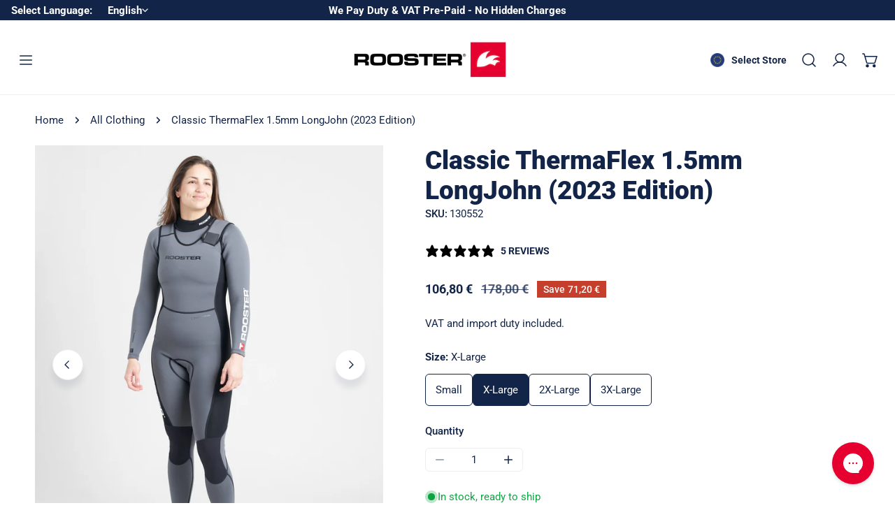

--- FILE ---
content_type: text/css
request_url: https://europe.roostersailing.com/cdn/shop/t/229/assets/grid.css?v=48121188432312740561768924493
body_size: 1919
content:
.f-grid{display:grid;grid-template-columns:repeat(auto-fill,minmax(100%,1fr))}.f-flex{display:flex}.f-grid{column-gap:var(--column-gap-mobile, var(--column-gap, 0px));row-gap:var(--row-gap-mobile, var(--row-gap, var(--column-gap-mobile, var(--column-gap, 0px))))}.f-grid.flickity-all{margin:0 min(-.75rem,var(--column-gap-mobile, var(--column-gap)) / -2)}.f-grid.flickity-all .f-column{padding:0 max(.75rem,var(--column-gap-mobile, var(--column-gap)) / 2)}@media (min-width: 768px){.f-grid.md\:flickity-enable,.f-grid.flickity-all{margin:0 min(-.75rem,var(--column-gap-mobile, var(--column-gap)) / -2)}.f-grid.md\:flickity-enable .f-column,.f-grid.flickity-all .f-column{padding:0 max(.75rem,var(--column-gap-mobile, var(--column-gap)) / 2)}}@media (min-width: 1024px){.f-grid{column-gap:var(--column-gap, 0px);row-gap:var(--row-gap, var(--column-gap, 0px))}.f-grid.md\:flickity-enable,.f-grid.flickity-all{margin:0 calc(var(--column-gap, 0) / -2)}.f-grid.md\:flickity-enable .f-column,.f-grid.flickity-all .f-column{padding:0 calc(var(--column-gap, 0) / 2)}}.f-flex{margin:0 max(-1.5rem,var(--column-gap-mobile, var(--column-gap)) / -2);row-gap:var(--row-gap-mobile, var(--row-gap, var(--column-gap-mobile, var(--column-gap, 0px))))}.f-flex>.f-column{padding:0 calc(var(--column-gap-mobile, var(--column-gap)) / 2)}@media (min-width: 768px){.f-flex{margin:0 min(-.75rem,var(--column-gap-mobile, var(--column-gap)) / -2)}.f-flex>.f-column{padding:0 max(.75rem,var(--column-gap-mobile, var(--column-gap)) / 2)}}@media (min-width: 1024px){.f-flex{margin:0 calc(var(--column-gap, 0) / -2);row-gap:var(--row-gap, var(--column-gap, 0px))}.f-flex>.f-column{padding:0 calc(var(--column-gap, 0) / 2)}}.f-grid-1-cols{grid-template-columns:repeat(1,minmax(0,1fr))}.f-grid-2-cols{grid-template-columns:repeat(2,minmax(0,1fr))}.f-grid-3-cols{grid-template-columns:repeat(3,minmax(0,1fr))}.f-grid-4-cols{grid-template-columns:repeat(4,minmax(0,1fr))}.f-grid-5-cols{grid-template-columns:repeat(5,minmax(0,1fr))}.f-grid-6-cols{grid-template-columns:repeat(6,minmax(0,1fr))}.f-grid-7-cols{grid-template-columns:repeat(7,minmax(0,1fr))}.f-grid-8-cols{grid-template-columns:repeat(8,minmax(0,1fr))}.f-grid-9-cols{grid-template-columns:repeat(9,minmax(0,1fr))}.f-grid-10-cols{grid-template-columns:repeat(10,minmax(0,1fr))}.f-grid-11-cols{grid-template-columns:repeat(11,minmax(0,1fr))}.f-grid-12-cols{grid-template-columns:repeat(12,minmax(0,1fr))}.f-grid-1-rows{grid-template-rows:repeat(1,minmax(0,1fr))}.f-grid-2-rows{grid-template-rows:repeat(2,minmax(0,1fr))}.f-grid-3-rows{grid-template-rows:repeat(3,minmax(0,1fr))}.f-grid-4-rows{grid-template-rows:repeat(4,minmax(0,1fr))}.f-grid-5-rows{grid-template-rows:repeat(5,minmax(0,1fr))}.f-grid-6-rows{grid-template-rows:repeat(6,minmax(0,1fr))}.f-grid-7-rows{grid-template-rows:repeat(7,minmax(0,1fr))}.f-grid-8-rows{grid-template-rows:repeat(8,minmax(0,1fr))}.f-grid-9-rows{grid-template-rows:repeat(9,minmax(0,1fr))}.f-grid-10-rows{grid-template-rows:repeat(10,minmax(0,1fr))}.f-grid-11-rows{grid-template-rows:repeat(11,minmax(0,1fr))}.f-grid-12-rows{grid-template-rows:repeat(12,minmax(0,1fr))}.f-grid--gap-extra-large{--column-gap: 8rem;--column-gap-mobile: 4rem}.f-grid--gap-large{--column-gap: 5rem}.f-grid--gap-medium{--column-gap: 3rem;--column-gap-mobile: .8rem}.f-grid--gap-small{--column-gap: 2rem;--column-gap-mobile: .8rem}.f-grid--gap-extra-small{--column-gap: .8rem;--column-gap-mobile: .8rem}.f-grid--gap-double-extra-small{--column-gap: .5rem;--column-gap-mobile: .8rem}.f-grid--gap-none{--column-gap: 0px;--column-gap-mobile: 0px}.f-grid--row-gap-extra-large{--row-gap: 8rem;--row-gap-mobile: 4rem}.f-grid--row-gap-large{--row-gap: 5rem;--row-gap-mobile: 3.2rem}.f-grid--row-gap-medium{--row-gap: 3rem;--row-gap-mobile: 2.4rem}.f-grid--row-gap-small{--row-gap: 2rem}.f-grid--row-gap-extra-small{--row-gap: .8rem;--row-gap-mobile: .8rem}.f-grid--row-gap-double-extra-small{--row-gap: .5rem;--row-gap-mobile: .5rem}.f-grid--row-gap-none{--row-gap: 0px;--row-gap-mobile: 0px}@media (min-width: 768px) and (max-width: 1023.98px){.f-grid--gap-extra-small,.f-grid--gap-none{margin:0 calc(var(--column-gap-mobile, var(--column-gap)) / -2)}.f-grid--gap-extra-small .f-column,.f-grid--gap-none .f-column{padding:0 calc(var(--column-gap, 0) / 2)}}.f-hidden,.hidden{display:none}.block{display:block}.inline-block{display:inline-block}.flex{display:flex}.flex-col{flex-direction:column}.flex-row{flex-direction:row}.inline-flex{display:inline-flex}.items-start{align-items:start}.items-center{align-items:center}.items-end{align-items:end}.justify-start{justify-content:start}.justify-center{justify-content:center}.justify-end{justify-content:end}.justify-between{justify-content:space-between}.justify-around{justify-content:space-around}.text-left{text-align:left}.text-center{text-align:center}.text-right{text-align:right}.w-1\/2{width:50%}.w-1\/3{width:33.33%}.w-1\/4{width:25%}.w-1\/5{width:20%}.w-full{width:100%}.w-1\/12{width:8.3333333333%}.w-2\/12{width:16.6666666667%}.w-3\/12{width:25%}.w-4\/12{width:33.3333333333%}.w-5\/12{width:41.6666666667%}.w-6\/12{width:50%}.w-7\/12{width:58.3333333333%}.w-8\/12{width:66.6666666667%}.w-9\/12{width:75%}.w-10\/12{width:83.3333333333%}.w-11\/12{width:91.6666666667%}.w-12\/12{width:100%}.mx-auto{margin-left:auto;margin-right:auto}.py-xs{padding-top:1rem;padding-bottom:1rem}.py-sm{padding-top:2rem;padding-bottom:2rem}.py-md{padding-top:3.5rem;padding-bottom:3.5rem}.py-lg{padding-top:5.5rem;padding-bottom:5.5rem}.py-xl{padding-top:var(--spacing-top, 7rem);padding-bottom:var(--spacing-bottom, 7rem)}.px-xs{padding-left:1rem;padding-right:1rem}.px-sm{padding-left:2rem;padding-right:2rem}.px-md{padding-left:3.5rem;padding-right:3.5rem}.px-lg{padding-left:5.5rem;padding-right:5.5rem}.px-xl{padding-left:max(var(--spacing-top),var(--spacing-bottom));padding-right:max(var(--spacing-top),var(--spacing-bottom))}.m-0{margin:0}.my-0{margin-top:0;margin-bottom:0}.mt-0{margin-top:0}.mb-0{margin-bottom:0}.p-0{padding:0}.py-0{padding-top:0;padding-bottom:0}.pt-0{padding-top:0}.pb-0{padding-bottom:0}.\!pt-md{padding-top:3.5rem!important}.\!pb-md{padding-bottom:3.5rem!important}@media (max-width: 639.98px){.sm-down\:hidden{display:none}.sm-down\:flex{display:flex}.sm-down\:block{display:block}.sm-down\:content-overlay--left-top{align-items:flex-start}.sm-down\:content-overlay--center-top{align-items:flex-start;justify-content:center}.sm-down\:content-overlay--right-top{align-items:flex-start;justify-content:flex-end}.sm-down\:content-overlay--left-middle{justify-content:flex-start;align-items:center}.sm-down\:content-overlay--center{justify-content:center;align-items:center}.sm-down\:content-overlay--right-middle{justify-content:flex-end;align-items:center}.sm-down\:content-overlay--left-bottom{justify-content:flex-start;align-items:flex-end}.sm-down\:content-overlay--center-bottom{justify-content:center;align-items:flex-end}.sm-down\:content-overlay--right-bottom{justify-content:flex-end;align-items:flex-end}}@media (min-width: 640px){.sm\:f-grid-1-cols{grid-template-columns:repeat(1,minmax(0,1fr))}.sm\:f-grid-2-cols{grid-template-columns:repeat(2,minmax(0,1fr))}.sm\:f-grid-3-cols{grid-template-columns:repeat(3,minmax(0,1fr))}.sm\:f-grid-4-cols{grid-template-columns:repeat(4,minmax(0,1fr))}.sm\:f-grid-5-cols{grid-template-columns:repeat(5,minmax(0,1fr))}.sm\:f-grid-6-cols{grid-template-columns:repeat(6,minmax(0,1fr))}.sm\:f-grid-7-cols{grid-template-columns:repeat(7,minmax(0,1fr))}.sm\:f-grid-8-cols{grid-template-columns:repeat(8,minmax(0,1fr))}.sm\:f-grid-9-cols{grid-template-columns:repeat(9,minmax(0,1fr))}.sm\:f-grid-10-cols{grid-template-columns:repeat(10,minmax(0,1fr))}.sm\:f-grid-11-cols{grid-template-columns:repeat(11,minmax(0,1fr))}.sm\:f-grid-12-cols{grid-template-columns:repeat(12,minmax(0,1fr))}.sm\:f-grid-1-rows{grid-template-rows:repeat(1,minmax(0,1fr))}.sm\:f-grid-2-rows{grid-template-rows:repeat(2,minmax(0,1fr))}.sm\:f-grid-3-rows{grid-template-rows:repeat(3,minmax(0,1fr))}.sm\:f-grid-4-rows{grid-template-rows:repeat(4,minmax(0,1fr))}.sm\:f-grid-5-rows{grid-template-rows:repeat(5,minmax(0,1fr))}.sm\:f-grid-6-rows{grid-template-rows:repeat(6,minmax(0,1fr))}.sm\:f-grid-7-rows{grid-template-rows:repeat(7,minmax(0,1fr))}.sm\:f-grid-8-rows{grid-template-rows:repeat(8,minmax(0,1fr))}.sm\:f-grid-9-rows{grid-template-rows:repeat(9,minmax(0,1fr))}.sm\:f-grid-10-rows{grid-template-rows:repeat(10,minmax(0,1fr))}.sm\:f-grid-11-rows{grid-template-rows:repeat(11,minmax(0,1fr))}.sm\:f-grid-12-rows{grid-template-rows:repeat(12,minmax(0,1fr))}.sm\:content-overlay--left-top{align-items:flex-start}.sm\:content-overlay--center-top{align-items:flex-start;justify-content:center}.sm\:content-overlay--right-top{align-items:flex-start;justify-content:flex-end}.sm\:content-overlay--left-middle{justify-content:flex-start;align-items:center}.sm\:content-overlay--center{justify-content:center;align-items:center}.sm\:content-overlay--right-middle{justify-content:flex-end;align-items:center}.sm\:content-overlay--left-bottom{justify-content:flex-start;align-items:flex-end}.sm\:content-overlay--center-bottom{justify-content:center;align-items:flex-end}.sm\:content-overlay--right-bottom{justify-content:flex-end;align-items:flex-end}.sm\:hidden,.sm\:f-hidden{display:none}.sm\:block{display:block}.sm\:inline-block{display:inline-block}.sm\:f-grid{display:grid}.sm\:flex{display:flex}.sm\:flex-col{flex-direction:column}.sm\:flex-row{flex-direction:row}.sm\:flex-row-reverse{flex-direction:row-reverse}.sm\:flex-1{flex:1}.sm\:inline-flex{display:inline-flex}.sm\:table-cell{display:table-cell}.sm\:w-1\/2{width:50%}.sm\:w-1\/3{width:33.33%}.sm\:w-1\/4{width:25%}.sm\:w-1\/5{width:20%}.sm\:w-full{width:100%}.sm\:w-1\/12{width:8.3333333333%}.sm\:w-2\/12{width:16.6666666667%}.sm\:w-3\/12{width:25%}.sm\:w-4\/12{width:33.3333333333%}.sm\:w-5\/12{width:41.6666666667%}.sm\:w-6\/12{width:50%}.sm\:w-7\/12{width:58.3333333333%}.sm\:w-8\/12{width:66.6666666667%}.sm\:w-9\/12{width:75%}.sm\:w-10\/12{width:83.3333333333%}.sm\:w-11\/12{width:91.6666666667%}.sm\:w-12\/12{width:100%}.sm\:items-start{align-items:start}.sm\:items-center{align-items:center}.sm\:items-end{align-items:end}.sm\:justify-start{justify-content:start}.sm\:justify-center{justify-content:center}.sm\:justify-end{justify-content:end}.sm\:justify-between{justify-content:space-between}.sm\:justify-around{justify-content:space-around}.sm\:text-left{text-align:left}.sm\:text-center{text-align:center}.sm\:text-right{text-align:right}.sm\:py-xs{padding-top:1rem;padding-bottom:1rem}.sm\:py-sm{padding-top:2rem;padding-bottom:2rem}.sm\:py-md{padding-top:3.5rem;padding-bottom:3.5rem}.sm\:py-lg{padding-top:5.5rem;padding-bottom:5.5rem}.sm\:py-xl{padding-top:var(--spacing-top, 7rem);padding-bottom:var(--spacing-bottom, 7rem)}.sm\:px-xs{padding-left:1rem;padding-right:1rem}.sm\:px-sm{padding-left:2rem;padding-right:2rem}.sm\:px-md{padding-left:3.5rem;padding-right:3.5rem}.sm\:px-lg{padding-left:5.5rem;padding-right:5.5rem}.sm\:px-xl{padding-left:max(var(--spacing-top, 10rem),var(--spacing-bottom, 10rem));padding-right:max(var(--spacing-top, 10rem),var(--spacing-bottom, 10rem))}.sm\:m-0{margin:0}.sm\:my-0{margin-top:0;margin-bottom:0}.sm\:mt-0{margin-top:0}.sm\:mb-0{margin-bottom:0}.sm\:p-0{padding:0}.sm\:py-0{padding-top:0;padding-bottom:0}.sm\:px-0{padding-left:0;padding-right:0}.sm\:pt-0{padding-top:0}.sm\:pb-0{padding-bottom:0}.\!sm\:pt-0{padding-top:0!important}.\!sm\:pb-0{padding-bottom:0!important}}@media (max-width: 767.98px){.md-down\:hidden{display:none}.md-down\:flex{display:flex}.md-down\:block{display:block}.md-down\:content-overlay--left-top{align-items:flex-start}.md-down\:content-overlay--center-top{align-items:flex-start;justify-content:center}.md-down\:content-overlay--right-top{align-items:flex-start;justify-content:flex-end}.md-down\:content-overlay--left-middle{justify-content:flex-start;align-items:center}.md-down\:content-overlay--center{justify-content:center;align-items:center}.md-down\:content-overlay--right-middle{justify-content:flex-end;align-items:center}.md-down\:content-overlay--left-bottom{justify-content:flex-start;align-items:flex-end}.md-down\:content-overlay--center-bottom{justify-content:center;align-items:flex-end}.md-down\:content-overlay--right-bottom{justify-content:flex-end;align-items:flex-end}}@media (min-width: 768px){.md\:f-grid-1-cols{grid-template-columns:repeat(1,minmax(0,1fr))}.md\:f-grid-2-cols{grid-template-columns:repeat(2,minmax(0,1fr))}.md\:f-grid-3-cols{grid-template-columns:repeat(3,minmax(0,1fr))}.md\:f-grid-4-cols{grid-template-columns:repeat(4,minmax(0,1fr))}.md\:f-grid-5-cols{grid-template-columns:repeat(5,minmax(0,1fr))}.md\:f-grid-6-cols{grid-template-columns:repeat(6,minmax(0,1fr))}.md\:f-grid-7-cols{grid-template-columns:repeat(7,minmax(0,1fr))}.md\:f-grid-8-cols{grid-template-columns:repeat(8,minmax(0,1fr))}.md\:f-grid-9-cols{grid-template-columns:repeat(9,minmax(0,1fr))}.md\:f-grid-10-cols{grid-template-columns:repeat(10,minmax(0,1fr))}.md\:f-grid-11-cols{grid-template-columns:repeat(11,minmax(0,1fr))}.md\:f-grid-12-cols{grid-template-columns:repeat(12,minmax(0,1fr))}.md\:f-grid-1-rows{grid-template-rows:repeat(1,minmax(0,1fr))}.md\:f-grid-2-rows{grid-template-rows:repeat(2,minmax(0,1fr))}.md\:f-grid-3-rows{grid-template-rows:repeat(3,minmax(0,1fr))}.md\:f-grid-4-rows{grid-template-rows:repeat(4,minmax(0,1fr))}.md\:f-grid-5-rows{grid-template-rows:repeat(5,minmax(0,1fr))}.md\:f-grid-6-rows{grid-template-rows:repeat(6,minmax(0,1fr))}.md\:f-grid-7-rows{grid-template-rows:repeat(7,minmax(0,1fr))}.md\:f-grid-8-rows{grid-template-rows:repeat(8,minmax(0,1fr))}.md\:f-grid-9-rows{grid-template-rows:repeat(9,minmax(0,1fr))}.md\:f-grid-10-rows{grid-template-rows:repeat(10,minmax(0,1fr))}.md\:f-grid-11-rows{grid-template-rows:repeat(11,minmax(0,1fr))}.md\:f-grid-12-rows{grid-template-rows:repeat(12,minmax(0,1fr))}.md\:content-overlay--left-top{align-items:flex-start}.md\:content-overlay--center-top{align-items:flex-start;justify-content:center}.md\:content-overlay--right-top{align-items:flex-start;justify-content:flex-end}.md\:content-overlay--left-middle{justify-content:flex-start;align-items:center}.md\:content-overlay--center{justify-content:center;align-items:center}.md\:content-overlay--right-middle{justify-content:flex-end;align-items:center}.md\:content-overlay--left-bottom{justify-content:flex-start;align-items:flex-end}.md\:content-overlay--center-bottom{justify-content:center;align-items:flex-end}.md\:content-overlay--right-bottom{justify-content:flex-end;align-items:flex-end}.md\:hidden,.md\:f-hidden{display:none}.md\:block{display:block}.md\:inline-block{display:inline-block}.md\:f-grid{display:grid}.md\:flex{display:flex}.md\:flex-col{flex-direction:column}.md\:flex-row{flex-direction:row}.md\:flex-row-reverse{flex-direction:row-reverse}.md\:flex-1{flex:1}.md\:inline-flex{display:inline-flex}.md\:table-cell{display:table-cell}.md\:w-1\/2{width:50%}.md\:w-1\/3{width:33.33%}.md\:w-1\/4{width:25%}.md\:w-1\/5{width:20%}.md\:w-full{width:100%}.md\:w-1\/12{width:8.3333333333%}.md\:w-2\/12{width:16.6666666667%}.md\:w-3\/12{width:25%}.md\:w-4\/12{width:33.3333333333%}.md\:w-5\/12{width:41.6666666667%}.md\:w-6\/12{width:50%}.md\:w-7\/12{width:58.3333333333%}.md\:w-8\/12{width:66.6666666667%}.md\:w-9\/12{width:75%}.md\:w-10\/12{width:83.3333333333%}.md\:w-11\/12{width:91.6666666667%}.md\:w-12\/12{width:100%}.md\:items-start{align-items:start}.md\:items-center{align-items:center}.md\:items-end{align-items:end}.md\:justify-start{justify-content:start}.md\:justify-center{justify-content:center}.md\:justify-end{justify-content:end}.md\:justify-between{justify-content:space-between}.md\:justify-around{justify-content:space-around}.md\:text-left{text-align:left}.md\:text-center{text-align:center}.md\:text-right{text-align:right}.md\:py-xs{padding-top:1rem;padding-bottom:1rem}.md\:py-sm{padding-top:2rem;padding-bottom:2rem}.md\:py-md{padding-top:3.5rem;padding-bottom:3.5rem}.md\:py-lg{padding-top:5.5rem;padding-bottom:5.5rem}.md\:py-xl{padding-top:var(--spacing-top, 7rem);padding-bottom:var(--spacing-bottom, 7rem)}.md\:px-xs{padding-left:1rem;padding-right:1rem}.md\:px-sm{padding-left:2rem;padding-right:2rem}.md\:px-md{padding-left:3.5rem;padding-right:3.5rem}.md\:px-lg{padding-left:5.5rem;padding-right:5.5rem}.md\:px-xl{padding-left:max(var(--spacing-top, 10rem),var(--spacing-bottom, 10rem));padding-right:max(var(--spacing-top, 10rem),var(--spacing-bottom, 10rem))}.md\:m-0{margin:0}.md\:my-0{margin-top:0;margin-bottom:0}.md\:mt-0{margin-top:0}.md\:mb-0{margin-bottom:0}.md\:p-0{padding:0}.md\:py-0{padding-top:0;padding-bottom:0}.md\:px-0{padding-left:0;padding-right:0}.md\:pt-0{padding-top:0}.md\:pb-0{padding-bottom:0}.\!md\:pt-0{padding-top:0!important}.\!md\:pb-0{padding-bottom:0!important}}@media (max-width: 1023.98px){.lg-down\:hidden{display:none}.lg-down\:flex{display:flex}.lg-down\:block{display:block}.lg-down\:content-overlay--left-top{align-items:flex-start}.lg-down\:content-overlay--center-top{align-items:flex-start;justify-content:center}.lg-down\:content-overlay--right-top{align-items:flex-start;justify-content:flex-end}.lg-down\:content-overlay--left-middle{justify-content:flex-start;align-items:center}.lg-down\:content-overlay--center{justify-content:center;align-items:center}.lg-down\:content-overlay--right-middle{justify-content:flex-end;align-items:center}.lg-down\:content-overlay--left-bottom{justify-content:flex-start;align-items:flex-end}.lg-down\:content-overlay--center-bottom{justify-content:center;align-items:flex-end}.lg-down\:content-overlay--right-bottom{justify-content:flex-end;align-items:flex-end}}@media (min-width: 1024px){.lg\:f-grid-1-cols{grid-template-columns:repeat(1,minmax(0,1fr))}.lg\:f-grid-2-cols{grid-template-columns:repeat(2,minmax(0,1fr))}.lg\:f-grid-3-cols{grid-template-columns:repeat(3,minmax(0,1fr))}.lg\:f-grid-4-cols{grid-template-columns:repeat(4,minmax(0,1fr))}.lg\:f-grid-5-cols{grid-template-columns:repeat(5,minmax(0,1fr))}.lg\:f-grid-6-cols{grid-template-columns:repeat(6,minmax(0,1fr))}.lg\:f-grid-7-cols{grid-template-columns:repeat(7,minmax(0,1fr))}.lg\:f-grid-8-cols{grid-template-columns:repeat(8,minmax(0,1fr))}.lg\:f-grid-9-cols{grid-template-columns:repeat(9,minmax(0,1fr))}.lg\:f-grid-10-cols{grid-template-columns:repeat(10,minmax(0,1fr))}.lg\:f-grid-11-cols{grid-template-columns:repeat(11,minmax(0,1fr))}.lg\:f-grid-12-cols{grid-template-columns:repeat(12,minmax(0,1fr))}.lg\:f-grid-1-rows{grid-template-rows:repeat(1,minmax(0,1fr))}.lg\:f-grid-2-rows{grid-template-rows:repeat(2,minmax(0,1fr))}.lg\:f-grid-3-rows{grid-template-rows:repeat(3,minmax(0,1fr))}.lg\:f-grid-4-rows{grid-template-rows:repeat(4,minmax(0,1fr))}.lg\:f-grid-5-rows{grid-template-rows:repeat(5,minmax(0,1fr))}.lg\:f-grid-6-rows{grid-template-rows:repeat(6,minmax(0,1fr))}.lg\:f-grid-7-rows{grid-template-rows:repeat(7,minmax(0,1fr))}.lg\:f-grid-8-rows{grid-template-rows:repeat(8,minmax(0,1fr))}.lg\:f-grid-9-rows{grid-template-rows:repeat(9,minmax(0,1fr))}.lg\:f-grid-10-rows{grid-template-rows:repeat(10,minmax(0,1fr))}.lg\:f-grid-11-rows{grid-template-rows:repeat(11,minmax(0,1fr))}.lg\:f-grid-12-rows{grid-template-rows:repeat(12,minmax(0,1fr))}.lg\:content-overlay--left-top{align-items:flex-start}.lg\:content-overlay--center-top{align-items:flex-start;justify-content:center}.lg\:content-overlay--right-top{align-items:flex-start;justify-content:flex-end}.lg\:content-overlay--left-middle{justify-content:flex-start;align-items:center}.lg\:content-overlay--center{justify-content:center;align-items:center}.lg\:content-overlay--right-middle{justify-content:flex-end;align-items:center}.lg\:content-overlay--left-bottom{justify-content:flex-start;align-items:flex-end}.lg\:content-overlay--center-bottom{justify-content:center;align-items:flex-end}.lg\:content-overlay--right-bottom{justify-content:flex-end;align-items:flex-end}.lg\:hidden,.lg\:f-hidden{display:none}.lg\:block{display:block}.lg\:inline-block{display:inline-block}.lg\:f-grid{display:grid}.lg\:flex{display:flex}.lg\:flex-col{flex-direction:column}.lg\:flex-row{flex-direction:row}.lg\:flex-row-reverse{flex-direction:row-reverse}.lg\:flex-1{flex:1}.lg\:inline-flex{display:inline-flex}.lg\:table-cell{display:table-cell}.lg\:w-1\/2{width:50%}.lg\:w-1\/3{width:33.33%}.lg\:w-1\/4{width:25%}.lg\:w-1\/5{width:20%}.lg\:w-full{width:100%}.lg\:w-1\/12{width:8.3333333333%}.lg\:w-2\/12{width:16.6666666667%}.lg\:w-3\/12{width:25%}.lg\:w-4\/12{width:33.3333333333%}.lg\:w-5\/12{width:41.6666666667%}.lg\:w-6\/12{width:50%}.lg\:w-7\/12{width:58.3333333333%}.lg\:w-8\/12{width:66.6666666667%}.lg\:w-9\/12{width:75%}.lg\:w-10\/12{width:83.3333333333%}.lg\:w-11\/12{width:91.6666666667%}.lg\:w-12\/12{width:100%}.lg\:items-start{align-items:start}.lg\:items-center{align-items:center}.lg\:items-end{align-items:end}.lg\:justify-start{justify-content:start}.lg\:justify-center{justify-content:center}.lg\:justify-end{justify-content:end}.lg\:justify-between{justify-content:space-between}.lg\:justify-around{justify-content:space-around}.lg\:text-left{text-align:left}.lg\:text-center{text-align:center}.lg\:text-right{text-align:right}.lg\:py-xs{padding-top:1rem;padding-bottom:1rem}.lg\:py-sm{padding-top:2rem;padding-bottom:2rem}.lg\:py-md{padding-top:3.5rem;padding-bottom:3.5rem}.lg\:py-lg{padding-top:5.5rem;padding-bottom:5.5rem}.lg\:py-xl{padding-top:var(--spacing-top, 7rem);padding-bottom:var(--spacing-bottom, 7rem)}.lg\:px-xs{padding-left:1rem;padding-right:1rem}.lg\:px-sm{padding-left:2rem;padding-right:2rem}.lg\:px-md{padding-left:3.5rem;padding-right:3.5rem}.lg\:px-lg{padding-left:5.5rem;padding-right:5.5rem}.lg\:px-xl{padding-left:max(var(--spacing-top, 10rem),var(--spacing-bottom, 10rem));padding-right:max(var(--spacing-top, 10rem),var(--spacing-bottom, 10rem))}.lg\:m-0{margin:0}.lg\:my-0{margin-top:0;margin-bottom:0}.lg\:mt-0{margin-top:0}.lg\:mb-0{margin-bottom:0}.lg\:p-0{padding:0}.lg\:py-0{padding-top:0;padding-bottom:0}.lg\:px-0{padding-left:0;padding-right:0}.lg\:pt-0{padding-top:0}.lg\:pb-0{padding-bottom:0}.\!lg\:pt-0{padding-top:0!important}.\!lg\:pb-0{padding-bottom:0!important}}@media (max-width: 1279.98px){.xl-down\:hidden{display:none}.xl-down\:flex{display:flex}.xl-down\:block{display:block}.xl-down\:content-overlay--left-top{align-items:flex-start}.xl-down\:content-overlay--center-top{align-items:flex-start;justify-content:center}.xl-down\:content-overlay--right-top{align-items:flex-start;justify-content:flex-end}.xl-down\:content-overlay--left-middle{justify-content:flex-start;align-items:center}.xl-down\:content-overlay--center{justify-content:center;align-items:center}.xl-down\:content-overlay--right-middle{justify-content:flex-end;align-items:center}.xl-down\:content-overlay--left-bottom{justify-content:flex-start;align-items:flex-end}.xl-down\:content-overlay--center-bottom{justify-content:center;align-items:flex-end}.xl-down\:content-overlay--right-bottom{justify-content:flex-end;align-items:flex-end}}@media (min-width: 1280px){.xl\:f-grid-1-cols{grid-template-columns:repeat(1,minmax(0,1fr))}.xl\:f-grid-2-cols{grid-template-columns:repeat(2,minmax(0,1fr))}.xl\:f-grid-3-cols{grid-template-columns:repeat(3,minmax(0,1fr))}.xl\:f-grid-4-cols{grid-template-columns:repeat(4,minmax(0,1fr))}.xl\:f-grid-5-cols{grid-template-columns:repeat(5,minmax(0,1fr))}.xl\:f-grid-6-cols{grid-template-columns:repeat(6,minmax(0,1fr))}.xl\:f-grid-7-cols{grid-template-columns:repeat(7,minmax(0,1fr))}.xl\:f-grid-8-cols{grid-template-columns:repeat(8,minmax(0,1fr))}.xl\:f-grid-9-cols{grid-template-columns:repeat(9,minmax(0,1fr))}.xl\:f-grid-10-cols{grid-template-columns:repeat(10,minmax(0,1fr))}.xl\:f-grid-11-cols{grid-template-columns:repeat(11,minmax(0,1fr))}.xl\:f-grid-12-cols{grid-template-columns:repeat(12,minmax(0,1fr))}.xl\:f-grid-1-rows{grid-template-rows:repeat(1,minmax(0,1fr))}.xl\:f-grid-2-rows{grid-template-rows:repeat(2,minmax(0,1fr))}.xl\:f-grid-3-rows{grid-template-rows:repeat(3,minmax(0,1fr))}.xl\:f-grid-4-rows{grid-template-rows:repeat(4,minmax(0,1fr))}.xl\:f-grid-5-rows{grid-template-rows:repeat(5,minmax(0,1fr))}.xl\:f-grid-6-rows{grid-template-rows:repeat(6,minmax(0,1fr))}.xl\:f-grid-7-rows{grid-template-rows:repeat(7,minmax(0,1fr))}.xl\:f-grid-8-rows{grid-template-rows:repeat(8,minmax(0,1fr))}.xl\:f-grid-9-rows{grid-template-rows:repeat(9,minmax(0,1fr))}.xl\:f-grid-10-rows{grid-template-rows:repeat(10,minmax(0,1fr))}.xl\:f-grid-11-rows{grid-template-rows:repeat(11,minmax(0,1fr))}.xl\:f-grid-12-rows{grid-template-rows:repeat(12,minmax(0,1fr))}.xl\:content-overlay--left-top{align-items:flex-start}.xl\:content-overlay--center-top{align-items:flex-start;justify-content:center}.xl\:content-overlay--right-top{align-items:flex-start;justify-content:flex-end}.xl\:content-overlay--left-middle{justify-content:flex-start;align-items:center}.xl\:content-overlay--center{justify-content:center;align-items:center}.xl\:content-overlay--right-middle{justify-content:flex-end;align-items:center}.xl\:content-overlay--left-bottom{justify-content:flex-start;align-items:flex-end}.xl\:content-overlay--center-bottom{justify-content:center;align-items:flex-end}.xl\:content-overlay--right-bottom{justify-content:flex-end;align-items:flex-end}.xl\:hidden,.xl\:f-hidden{display:none}.xl\:block{display:block}.xl\:inline-block{display:inline-block}.xl\:f-grid{display:grid}.xl\:flex{display:flex}.xl\:flex-col{flex-direction:column}.xl\:flex-row{flex-direction:row}.xl\:flex-row-reverse{flex-direction:row-reverse}.xl\:flex-1{flex:1}.xl\:inline-flex{display:inline-flex}.xl\:table-cell{display:table-cell}.xl\:w-1\/2{width:50%}.xl\:w-1\/3{width:33.33%}.xl\:w-1\/4{width:25%}.xl\:w-1\/5{width:20%}.xl\:w-full{width:100%}.xl\:w-1\/12{width:8.3333333333%}.xl\:w-2\/12{width:16.6666666667%}.xl\:w-3\/12{width:25%}.xl\:w-4\/12{width:33.3333333333%}.xl\:w-5\/12{width:41.6666666667%}.xl\:w-6\/12{width:50%}.xl\:w-7\/12{width:58.3333333333%}.xl\:w-8\/12{width:66.6666666667%}.xl\:w-9\/12{width:75%}.xl\:w-10\/12{width:83.3333333333%}.xl\:w-11\/12{width:91.6666666667%}.xl\:w-12\/12{width:100%}.xl\:items-start{align-items:start}.xl\:items-center{align-items:center}.xl\:items-end{align-items:end}.xl\:justify-start{justify-content:start}.xl\:justify-center{justify-content:center}.xl\:justify-end{justify-content:end}.xl\:justify-between{justify-content:space-between}.xl\:justify-around{justify-content:space-around}.xl\:text-left{text-align:left}.xl\:text-center{text-align:center}.xl\:text-right{text-align:right}.xl\:py-xs{padding-top:1rem;padding-bottom:1rem}.xl\:py-sm{padding-top:2rem;padding-bottom:2rem}.xl\:py-md{padding-top:3.5rem;padding-bottom:3.5rem}.xl\:py-lg{padding-top:5.5rem;padding-bottom:5.5rem}.xl\:py-xl{padding-top:var(--spacing-top, 7rem);padding-bottom:var(--spacing-bottom, 7rem)}.xl\:px-xs{padding-left:1rem;padding-right:1rem}.xl\:px-sm{padding-left:2rem;padding-right:2rem}.xl\:px-md{padding-left:3.5rem;padding-right:3.5rem}.xl\:px-lg{padding-left:5.5rem;padding-right:5.5rem}.xl\:px-xl{padding-left:max(var(--spacing-top, 10rem),var(--spacing-bottom, 10rem));padding-right:max(var(--spacing-top, 10rem),var(--spacing-bottom, 10rem))}.xl\:m-0{margin:0}.xl\:my-0{margin-top:0;margin-bottom:0}.xl\:mt-0{margin-top:0}.xl\:mb-0{margin-bottom:0}.xl\:p-0{padding:0}.xl\:py-0{padding-top:0;padding-bottom:0}.xl\:px-0{padding-left:0;padding-right:0}.xl\:pt-0{padding-top:0}.xl\:pb-0{padding-bottom:0}.\!xl\:pt-0{padding-top:0!important}.\!xl\:pb-0{padding-bottom:0!important}}@media (max-width: 1535.98px){.xxl-down\:hidden{display:none}.xxl-down\:flex{display:flex}.xxl-down\:block{display:block}.xxl-down\:content-overlay--left-top{align-items:flex-start}.xxl-down\:content-overlay--center-top{align-items:flex-start;justify-content:center}.xxl-down\:content-overlay--right-top{align-items:flex-start;justify-content:flex-end}.xxl-down\:content-overlay--left-middle{justify-content:flex-start;align-items:center}.xxl-down\:content-overlay--center{justify-content:center;align-items:center}.xxl-down\:content-overlay--right-middle{justify-content:flex-end;align-items:center}.xxl-down\:content-overlay--left-bottom{justify-content:flex-start;align-items:flex-end}.xxl-down\:content-overlay--center-bottom{justify-content:center;align-items:flex-end}.xxl-down\:content-overlay--right-bottom{justify-content:flex-end;align-items:flex-end}}@media (min-width: 1536px){.xxl\:f-grid-1-cols{grid-template-columns:repeat(1,minmax(0,1fr))}.xxl\:f-grid-2-cols{grid-template-columns:repeat(2,minmax(0,1fr))}.xxl\:f-grid-3-cols{grid-template-columns:repeat(3,minmax(0,1fr))}.xxl\:f-grid-4-cols{grid-template-columns:repeat(4,minmax(0,1fr))}.xxl\:f-grid-5-cols{grid-template-columns:repeat(5,minmax(0,1fr))}.xxl\:f-grid-6-cols{grid-template-columns:repeat(6,minmax(0,1fr))}.xxl\:f-grid-7-cols{grid-template-columns:repeat(7,minmax(0,1fr))}.xxl\:f-grid-8-cols{grid-template-columns:repeat(8,minmax(0,1fr))}.xxl\:f-grid-9-cols{grid-template-columns:repeat(9,minmax(0,1fr))}.xxl\:f-grid-10-cols{grid-template-columns:repeat(10,minmax(0,1fr))}.xxl\:f-grid-11-cols{grid-template-columns:repeat(11,minmax(0,1fr))}.xxl\:f-grid-12-cols{grid-template-columns:repeat(12,minmax(0,1fr))}.xxl\:f-grid-1-rows{grid-template-rows:repeat(1,minmax(0,1fr))}.xxl\:f-grid-2-rows{grid-template-rows:repeat(2,minmax(0,1fr))}.xxl\:f-grid-3-rows{grid-template-rows:repeat(3,minmax(0,1fr))}.xxl\:f-grid-4-rows{grid-template-rows:repeat(4,minmax(0,1fr))}.xxl\:f-grid-5-rows{grid-template-rows:repeat(5,minmax(0,1fr))}.xxl\:f-grid-6-rows{grid-template-rows:repeat(6,minmax(0,1fr))}.xxl\:f-grid-7-rows{grid-template-rows:repeat(7,minmax(0,1fr))}.xxl\:f-grid-8-rows{grid-template-rows:repeat(8,minmax(0,1fr))}.xxl\:f-grid-9-rows{grid-template-rows:repeat(9,minmax(0,1fr))}.xxl\:f-grid-10-rows{grid-template-rows:repeat(10,minmax(0,1fr))}.xxl\:f-grid-11-rows{grid-template-rows:repeat(11,minmax(0,1fr))}.xxl\:f-grid-12-rows{grid-template-rows:repeat(12,minmax(0,1fr))}.xxl\:content-overlay--left-top{align-items:flex-start}.xxl\:content-overlay--center-top{align-items:flex-start;justify-content:center}.xxl\:content-overlay--right-top{align-items:flex-start;justify-content:flex-end}.xxl\:content-overlay--left-middle{justify-content:flex-start;align-items:center}.xxl\:content-overlay--center{justify-content:center;align-items:center}.xxl\:content-overlay--right-middle{justify-content:flex-end;align-items:center}.xxl\:content-overlay--left-bottom{justify-content:flex-start;align-items:flex-end}.xxl\:content-overlay--center-bottom{justify-content:center;align-items:flex-end}.xxl\:content-overlay--right-bottom{justify-content:flex-end;align-items:flex-end}.xxl\:hidden,.xxl\:f-hidden{display:none}.xxl\:block{display:block}.xxl\:inline-block{display:inline-block}.xxl\:f-grid{display:grid}.xxl\:flex{display:flex}.xxl\:flex-col{flex-direction:column}.xxl\:flex-row{flex-direction:row}.xxl\:flex-row-reverse{flex-direction:row-reverse}.xxl\:flex-1{flex:1}.xxl\:inline-flex{display:inline-flex}.xxl\:table-cell{display:table-cell}.xxl\:w-1\/2{width:50%}.xxl\:w-1\/3{width:33.33%}.xxl\:w-1\/4{width:25%}.xxl\:w-1\/5{width:20%}.xxl\:w-full{width:100%}.xxl\:w-1\/12{width:8.3333333333%}.xxl\:w-2\/12{width:16.6666666667%}.xxl\:w-3\/12{width:25%}.xxl\:w-4\/12{width:33.3333333333%}.xxl\:w-5\/12{width:41.6666666667%}.xxl\:w-6\/12{width:50%}.xxl\:w-7\/12{width:58.3333333333%}.xxl\:w-8\/12{width:66.6666666667%}.xxl\:w-9\/12{width:75%}.xxl\:w-10\/12{width:83.3333333333%}.xxl\:w-11\/12{width:91.6666666667%}.xxl\:w-12\/12{width:100%}.xxl\:items-start{align-items:start}.xxl\:items-center{align-items:center}.xxl\:items-end{align-items:end}.xxl\:justify-start{justify-content:start}.xxl\:justify-center{justify-content:center}.xxl\:justify-end{justify-content:end}.xxl\:justify-between{justify-content:space-between}.xxl\:justify-around{justify-content:space-around}.xxl\:text-left{text-align:left}.xxl\:text-center{text-align:center}.xxl\:text-right{text-align:right}.xxl\:py-xs{padding-top:1rem;padding-bottom:1rem}.xxl\:py-sm{padding-top:2rem;padding-bottom:2rem}.xxl\:py-md{padding-top:3.5rem;padding-bottom:3.5rem}.xxl\:py-lg{padding-top:5.5rem;padding-bottom:5.5rem}.xxl\:py-xl{padding-top:var(--spacing-top, 7rem);padding-bottom:var(--spacing-bottom, 7rem)}.xxl\:px-xs{padding-left:1rem;padding-right:1rem}.xxl\:px-sm{padding-left:2rem;padding-right:2rem}.xxl\:px-md{padding-left:3.5rem;padding-right:3.5rem}.xxl\:px-lg{padding-left:5.5rem;padding-right:5.5rem}.xxl\:px-xl{padding-left:max(var(--spacing-top, 10rem),var(--spacing-bottom, 10rem));padding-right:max(var(--spacing-top, 10rem),var(--spacing-bottom, 10rem))}.xxl\:m-0{margin:0}.xxl\:my-0{margin-top:0;margin-bottom:0}.xxl\:mt-0{margin-top:0}.xxl\:mb-0{margin-bottom:0}.xxl\:p-0{padding:0}.xxl\:py-0{padding-top:0;padding-bottom:0}.xxl\:px-0{padding-left:0;padding-right:0}.xxl\:pt-0{padding-top:0}.xxl\:pb-0{padding-bottom:0}.\!xxl\:pt-0{padding-top:0!important}.\!xxl\:pb-0{padding-bottom:0!important}}
/*# sourceMappingURL=/cdn/shop/t/229/assets/grid.css.map?v=48121188432312740561768924493 */


--- FILE ---
content_type: text/javascript; charset=utf-8
request_url: https://europe.roostersailing.com/products/106250.js
body_size: 1563
content:
{"id":7212513460380,"title":"Classic ThermaFlex 1.5mm LongJohn (2023 Edition)","handle":"106250","description":"\u003cp\u003eThe Rooster\u003csup\u003e®\u003c\/sup\u003e ThermaFlex\u003csup\u003e™\u003c\/sup\u003e 1.5mm Longjohn; unsurpassed versatility.\u003cbr\u003e\n\u003cbr\u003e\nPair it with a ThermaFlex\u003csup\u003e™\u003c\/sup\u003e 1.5mm Top in warmer climes; add PolyPro\u003csup\u003e™\u003c\/sup\u003e beneath for a heat boost or use as a winterising layer when it's cold. Perfect with or without ProHike pads, this Longjohn should be in your kit bag!\u003cbr\u003e\n\u003cbr\u003e\nWhen used with the Rooster\u003csup\u003e®\u003c\/sup\u003e ProHike Pads experience the ultimate in hiking support or when worn alone make use of the unrestrictive fit and superior knock protection.\u003c\/p\u003e\n\n\u003cp\u003e\u003cimg alt=\"Laundry instructions\" src=\"https:\/\/roostersailingweb.s3-eu-west-2.amazonaws.com\/img\/ProdDesc\/laundry_HW_NI_NC_NT.jpg\" title=\"Laundry instructions\"\u003e\u003cbr\u003e\n\u003cbr\u003e\nWe recommend hand washing in warm soapy water and allowing to air dry.\u003c\/p\u003e\n\n\u003cp\u003e\u003cstrong\u003eFEATURES\u003c\/strong\u003e\u003c\/p\u003e\n\n\u003cul\u003e\n\t\u003cli\u003e1.5mm \/ 4-way SuperStretch Neoprene: For unrestricted movement and superior knock protection.\u003c\/li\u003e\n\t\u003cli\u003eSoft Inner Plush Lining\u003c\/li\u003e\n\t\u003cli\u003eComfortable \u0026amp; unrestrictive; designed with tailored fit suitable for both trapeze \u0026amp; hiking crews.\u003c\/li\u003e\n\t\u003cli\u003eAsymmetric Velcro shoulder entry\u003c\/li\u003e\n\t\u003cli\u003eIntegral\/concealed relief flap\u003c\/li\u003e\n\t\u003cli\u003eDuratex II wear resistant knee and seat patches\u003c\/li\u003e\n\t\u003cli\u003eProHike Pad Compatible\u003c\/li\u003e\n\u003c\/ul\u003e","published_at":"2022-01-31T15:24:29+01:00","created_at":"2022-01-31T15:24:29+01:00","vendor":"Rooster","type":"","tags":["All-50%","All-All-Clothing","All-All-RBW","All-RBW25-50%-Off","All-RBW25-Sizzling-Hot-Offers","All-RBW25-Wetsuit-Mid-Layers","All-Up-to-30-off","All-Wetsuits-and-UV-Layers","Application:Hiking Dinghy Sailing","Application:SUP","Application:Trapeze Sailing","Application:Windsurf","Clearance","Clearance-Clearance-Men","Clearance-Clearance-Women","Gifting25-Bangers","Gifts22-Dinghy-sailors","Layering:Long Johns\/Wetsuits \u0026 Hikers","Men-Ranges-Thermaflex","Men-Waterwear-Tech-Bottoms","Men-Waterwear-Wetsuits-and-LongJohns","Range:Thermaflex","Shop-by-Sport-Dinghy-Sailing-Bottoms","Shop-by-Sport-Dinghy-Sailing-Wetsuits-Long-Johns","Shop-by-Sport-Kayaking-Bottoms","Shop-by-Sport-Kayaking-Wetsuits-Long-Johns","Shop-by-Sport-Kitesurfing-Bottoms","Shop-by-Sport-Kitesurfing-Wetsuits-Long-Johns","Shop-by-Sport-SUP-Bottoms","Shop-by-Sport-SUP-Wetsuits-Long-Johns","Shop-by-Sport-Wakeboarding-Bottoms","Shop-by-Sport-Wakeboarding-Wetsuits-Long-Johns","Shop-by-Sport-Windsurfing-Bottoms","Shop-by-Sport-Windsurfing-Wetsuits-Long-Johns","Shop-by-Sport-WingFoiling-Bottoms","Shop-by-Sport-WingFoiling-Wetsuits-Long-Johns","Women-Ranges-Thermaflex","Women-Waterwear-Wetsuits-and-LongJohns"],"price":10680,"price_min":10680,"price_max":10680,"available":true,"price_varies":false,"compare_at_price":17800,"compare_at_price_min":17800,"compare_at_price_max":17800,"compare_at_price_varies":false,"variants":[{"id":56937956573571,"title":"Small","option1":"Small","option2":null,"option3":null,"sku":"130549","requires_shipping":true,"taxable":true,"featured_image":{"id":80037970477443,"product_id":7212513460380,"position":1,"created_at":"2025-10-31T23:34:28+01:00","updated_at":"2026-01-14T18:23:16+01:00","alt":null,"width":1200,"height":1500,"src":"https:\/\/cdn.shopify.com\/s\/files\/1\/0431\/0188\/0476\/files\/130548_5.jpg?v=1768411396","variant_ids":[56937956573571]},"available":false,"name":"Classic ThermaFlex 1.5mm LongJohn (2023 Edition) - Small","public_title":"Small","options":["Small"],"price":10680,"weight":761,"compare_at_price":17800,"inventory_management":"shopify","barcode":"5055301810754","featured_media":{"alt":null,"id":68004869374339,"position":1,"preview_image":{"aspect_ratio":0.8,"height":1500,"width":1200,"src":"https:\/\/cdn.shopify.com\/s\/files\/1\/0431\/0188\/0476\/files\/130548_5.jpg?v=1768411396"}},"quantity_rule":{"min":1,"max":null,"increment":1},"quantity_price_breaks":[],"requires_selling_plan":false,"selling_plan_allocations":[]},{"id":41380648911004,"title":"X-Large","option1":"X-Large","option2":null,"option3":null,"sku":"130552","requires_shipping":true,"taxable":true,"featured_image":{"id":80037970706819,"product_id":7212513460380,"position":8,"created_at":"2025-10-31T23:34:28+01:00","updated_at":"2026-01-14T18:23:16+01:00","alt":null,"width":1200,"height":1500,"src":"https:\/\/cdn.shopify.com\/s\/files\/1\/0431\/0188\/0476\/files\/W_142654.jpg?v=1768411396","variant_ids":[41380648911004,41380648943772,42508654706844]},"available":true,"name":"Classic ThermaFlex 1.5mm LongJohn (2023 Edition) - X-Large","public_title":"X-Large","options":["X-Large"],"price":10680,"weight":761,"compare_at_price":17800,"inventory_management":"shopify","barcode":"5055301810785","featured_media":{"alt":null,"id":68004869603715,"position":8,"preview_image":{"aspect_ratio":0.8,"height":1500,"width":1200,"src":"https:\/\/cdn.shopify.com\/s\/files\/1\/0431\/0188\/0476\/files\/W_142654.jpg?v=1768411396"}},"quantity_rule":{"min":1,"max":null,"increment":1},"quantity_price_breaks":[],"requires_selling_plan":false,"selling_plan_allocations":[]},{"id":41380648943772,"title":"2X-Large","option1":"2X-Large","option2":null,"option3":null,"sku":"130553","requires_shipping":true,"taxable":true,"featured_image":{"id":80037970706819,"product_id":7212513460380,"position":8,"created_at":"2025-10-31T23:34:28+01:00","updated_at":"2026-01-14T18:23:16+01:00","alt":null,"width":1200,"height":1500,"src":"https:\/\/cdn.shopify.com\/s\/files\/1\/0431\/0188\/0476\/files\/W_142654.jpg?v=1768411396","variant_ids":[41380648911004,41380648943772,42508654706844]},"available":true,"name":"Classic ThermaFlex 1.5mm LongJohn (2023 Edition) - 2X-Large","public_title":"2X-Large","options":["2X-Large"],"price":10680,"weight":761,"compare_at_price":17800,"inventory_management":"shopify","barcode":"5055301810792","featured_media":{"alt":null,"id":68004869603715,"position":8,"preview_image":{"aspect_ratio":0.8,"height":1500,"width":1200,"src":"https:\/\/cdn.shopify.com\/s\/files\/1\/0431\/0188\/0476\/files\/W_142654.jpg?v=1768411396"}},"quantity_rule":{"min":1,"max":null,"increment":1},"quantity_price_breaks":[],"requires_selling_plan":false,"selling_plan_allocations":[]},{"id":42508654706844,"title":"3X-Large","option1":"3X-Large","option2":null,"option3":null,"sku":"142654","requires_shipping":true,"taxable":true,"featured_image":{"id":80037970706819,"product_id":7212513460380,"position":8,"created_at":"2025-10-31T23:34:28+01:00","updated_at":"2026-01-14T18:23:16+01:00","alt":null,"width":1200,"height":1500,"src":"https:\/\/cdn.shopify.com\/s\/files\/1\/0431\/0188\/0476\/files\/W_142654.jpg?v=1768411396","variant_ids":[41380648911004,41380648943772,42508654706844]},"available":true,"name":"Classic ThermaFlex 1.5mm LongJohn (2023 Edition) - 3X-Large","public_title":"3X-Large","options":["3X-Large"],"price":10680,"weight":761,"compare_at_price":17800,"inventory_management":"shopify","barcode":"5055301852969","featured_media":{"alt":null,"id":68004869603715,"position":8,"preview_image":{"aspect_ratio":0.8,"height":1500,"width":1200,"src":"https:\/\/cdn.shopify.com\/s\/files\/1\/0431\/0188\/0476\/files\/W_142654.jpg?v=1768411396"}},"quantity_rule":{"min":1,"max":null,"increment":1},"quantity_price_breaks":[],"requires_selling_plan":false,"selling_plan_allocations":[]}],"images":["\/\/cdn.shopify.com\/s\/files\/1\/0431\/0188\/0476\/files\/130548_5.jpg?v=1768411396","\/\/cdn.shopify.com\/s\/files\/1\/0431\/0188\/0476\/files\/130548_1.jpg?v=1768411396","\/\/cdn.shopify.com\/s\/files\/1\/0431\/0188\/0476\/files\/130548_2.jpg?v=1768411396","\/\/cdn.shopify.com\/s\/files\/1\/0431\/0188\/0476\/files\/130548_3.jpg?v=1768411396","\/\/cdn.shopify.com\/s\/files\/1\/0431\/0188\/0476\/files\/130548_4.jpg?v=1768411396","\/\/cdn.shopify.com\/s\/files\/1\/0431\/0188\/0476\/files\/130548_6.jpg?v=1768411396","\/\/cdn.shopify.com\/s\/files\/1\/0431\/0188\/0476\/files\/1426541.jpg?v=1768411396","\/\/cdn.shopify.com\/s\/files\/1\/0431\/0188\/0476\/files\/W_142654.jpg?v=1768411396"],"featured_image":"\/\/cdn.shopify.com\/s\/files\/1\/0431\/0188\/0476\/files\/130548_5.jpg?v=1768411396","options":[{"name":"Size","position":1,"values":["Small","X-Large","2X-Large","3X-Large"]}],"url":"\/products\/106250","media":[{"alt":null,"id":68004869374339,"position":1,"preview_image":{"aspect_ratio":0.8,"height":1500,"width":1200,"src":"https:\/\/cdn.shopify.com\/s\/files\/1\/0431\/0188\/0476\/files\/130548_5.jpg?v=1768411396"},"aspect_ratio":0.8,"height":1500,"media_type":"image","src":"https:\/\/cdn.shopify.com\/s\/files\/1\/0431\/0188\/0476\/files\/130548_5.jpg?v=1768411396","width":1200},{"alt":null,"id":68004869407107,"position":2,"preview_image":{"aspect_ratio":0.8,"height":1500,"width":1200,"src":"https:\/\/cdn.shopify.com\/s\/files\/1\/0431\/0188\/0476\/files\/130548_1.jpg?v=1768411396"},"aspect_ratio":0.8,"height":1500,"media_type":"image","src":"https:\/\/cdn.shopify.com\/s\/files\/1\/0431\/0188\/0476\/files\/130548_1.jpg?v=1768411396","width":1200},{"alt":null,"id":68004869439875,"position":3,"preview_image":{"aspect_ratio":0.8,"height":1500,"width":1200,"src":"https:\/\/cdn.shopify.com\/s\/files\/1\/0431\/0188\/0476\/files\/130548_2.jpg?v=1768411396"},"aspect_ratio":0.8,"height":1500,"media_type":"image","src":"https:\/\/cdn.shopify.com\/s\/files\/1\/0431\/0188\/0476\/files\/130548_2.jpg?v=1768411396","width":1200},{"alt":null,"id":68004869472643,"position":4,"preview_image":{"aspect_ratio":0.8,"height":1500,"width":1200,"src":"https:\/\/cdn.shopify.com\/s\/files\/1\/0431\/0188\/0476\/files\/130548_3.jpg?v=1768411396"},"aspect_ratio":0.8,"height":1500,"media_type":"image","src":"https:\/\/cdn.shopify.com\/s\/files\/1\/0431\/0188\/0476\/files\/130548_3.jpg?v=1768411396","width":1200},{"alt":null,"id":68004869505411,"position":5,"preview_image":{"aspect_ratio":0.8,"height":1500,"width":1200,"src":"https:\/\/cdn.shopify.com\/s\/files\/1\/0431\/0188\/0476\/files\/130548_4.jpg?v=1768411396"},"aspect_ratio":0.8,"height":1500,"media_type":"image","src":"https:\/\/cdn.shopify.com\/s\/files\/1\/0431\/0188\/0476\/files\/130548_4.jpg?v=1768411396","width":1200},{"alt":null,"id":68004869538179,"position":6,"preview_image":{"aspect_ratio":0.8,"height":1500,"width":1200,"src":"https:\/\/cdn.shopify.com\/s\/files\/1\/0431\/0188\/0476\/files\/130548_6.jpg?v=1768411396"},"aspect_ratio":0.8,"height":1500,"media_type":"image","src":"https:\/\/cdn.shopify.com\/s\/files\/1\/0431\/0188\/0476\/files\/130548_6.jpg?v=1768411396","width":1200},{"alt":null,"id":68004869570947,"position":7,"preview_image":{"aspect_ratio":0.8,"height":1500,"width":1200,"src":"https:\/\/cdn.shopify.com\/s\/files\/1\/0431\/0188\/0476\/files\/1426541.jpg?v=1768411396"},"aspect_ratio":0.8,"height":1500,"media_type":"image","src":"https:\/\/cdn.shopify.com\/s\/files\/1\/0431\/0188\/0476\/files\/1426541.jpg?v=1768411396","width":1200},{"alt":null,"id":68004869603715,"position":8,"preview_image":{"aspect_ratio":0.8,"height":1500,"width":1200,"src":"https:\/\/cdn.shopify.com\/s\/files\/1\/0431\/0188\/0476\/files\/W_142654.jpg?v=1768411396"},"aspect_ratio":0.8,"height":1500,"media_type":"image","src":"https:\/\/cdn.shopify.com\/s\/files\/1\/0431\/0188\/0476\/files\/W_142654.jpg?v=1768411396","width":1200}],"requires_selling_plan":false,"selling_plan_groups":[]}

--- FILE ---
content_type: text/javascript
request_url: https://europe.roostersailing.com/cdn/shop/t/229/assets/sticky-atc-bar.js?v=67702604267456092351768924493
body_size: 973
content:
customElements.get("sticky-atc-bar")||customElements.define("sticky-atc-bar",class extends HTMLElement{constructor(){super(),document.body.classList.add("sticky-atc-bar-enabled"),this.selectors={variantIdSelect:'[name="id"]'}}get sectionId(){return this.dataset.originalSection||this.dataset.section}connectedCallback(){this.productFormActions=document.querySelector(".f-main-product-form"),this.container=this.closest(".sticky-atc-bar"),this.mainProduct=document.querySelector("product-info[id^='MainProduct']"),this.variantData=this.getVariantData(),this.select=this.querySelector("select"),this.init(),this.select.addEventListener("change",()=>{const mainVariantPicker=this.mainProduct.querySelector("variant-picker"),selectedVariantId=this.querySelector(this.selectors.variantIdSelect).value;this.currentVariant=this.variantData.find(variant=>variant.id===Number(selectedVariantId)),mainVariantPicker&&(Array.from(mainVariantPicker.querySelectorAll("select, .variant-picker__option-values"),(element,index)=>{const variantOptionVal=this.currentVariant.options[index];switch(element.tagName){case"SELECT":element.value=variantOptionVal;break;case"DIV":Array.from(element.querySelectorAll("input")).forEach(radio=>{radio.value===variantOptionVal&&(radio.checked=!0)});break}}),mainVariantPicker.dispatchEvent(new Event("change"))),this.updatePrice(),this.updateButton(!0,"",!1),this.currentVariant?this.updateButton(!this.currentVariant.available,window.FoxThemeStrings.soldOut):this.updateButton(!0,"",!0)})}getVariantData(){return this.variantData=this.variantData||JSON.parse(this.container.querySelector('[type="application/json"]').textContent),this.variantData}init(){if(!this.productFormActions){this.container.classList.add("sticky-atc-bar--show");return}this.productId=this.dataset.productId;const isMobile=window.matchMedia("(max-width: 639px)");try{isMobile.addEventListener("change",this.checkDevice.bind(this))}catch{try{isMobile.addListener(this.checkDevice.bind(this))}catch(e2){console.error(e2)}}this.checkDevice(isMobile);const rootMargin=`-${window.FoxThemeSettings.headerHeight||80}px 0px 0px 0px`;this.observer=new IntersectionObserver(entries=>{entries.forEach(entry=>{const method=entry.intersectionRatio!==1?"add":"remove";this.container.classList[method]("sticky-atc-bar--show")})},{threshold:1,rootMargin}),this.setObserveTarget(),this.syncWithMainProductForm()}setObserveTarget(){this.observer.observe(this.productFormActions),this.observeTarget=this.productFormActions}checkDevice(e){setTimeout(()=>{const sectionHeight=this.clientHeight+"px";document.documentElement.style.setProperty("--f-sticky-atc-bar-height",sectionHeight)},100)}updateButton(disable=!0,text,modifyClass=!0){const productForm=document.getElementById("product-form-sticky-atc-bar");if(!productForm)return;const addButton=productForm.querySelector('[name="add"]'),addButtonText=productForm.querySelector('[name="add"] > span:not(.f-icon)');addButton&&(disable?(addButton.setAttribute("disabled","disabled"),text&&(addButtonText.textContent=text)):(addButton.removeAttribute("disabled"),addButtonText.textContent=window.FoxThemeStrings.addToCart))}updateQuantityInput(){const selectedVariantId=this.querySelector(this.selectors.variantIdSelect).value;this.currentVariant=this.variantData.find(variant=>variant.id===Number(selectedVariantId)),fetch(`${this.getAttribute("data-url")}?variant=${this.currentVariant.id}&section_id=${this.sectionId}`).then(response=>response.text()).then(responseText=>{const parsedHTML=new DOMParser().parseFromString(responseText,"text/html"),quantity=document.querySelector(`#QuantitySticky-${this.sectionId}`),newQuantity=parsedHTML.querySelector(`#QuantitySticky-${this.sectionId}`);newQuantity&&(quantity.innerHTML=newQuantity.innerHTML)}).catch(error=>{console.error(error)}).finally(()=>{})}updatePrice(){const classes={onSale:"f-price--on-sale",soldOut:"f-price--sold-out"},selectors={priceWrapper:".f-price",salePrice:".f-price-item--sale",compareAtPrice:[".f-price-item--regular"],unitPrice:".f-price__unit",saleBadge:".f-price__badge-sale",saleAmount:"[data-sale-value]"},money_format=window.FoxThemeSettings.money_format,{priceWrapper,salePrice,unitPrice,compareAtPrice}=queryDomNodes(selectors,this),{compare_at_price,price,unit_price_measurement}=this.currentVariant,onSale=compare_at_price&&compare_at_price>price,soldOut=!this.currentVariant.available;if(onSale?priceWrapper.classList.add(classes.onSale):priceWrapper.classList.remove(classes.onSale),soldOut?priceWrapper.classList.add(classes.soldOut):priceWrapper.classList.remove(classes.soldOut),priceWrapper&&priceWrapper.classList.remove("visibility-hidden"),salePrice&&(salePrice.innerHTML=formatMoney(price,money_format)),compareAtPrice&&compareAtPrice.length&&compare_at_price>price?compareAtPrice.forEach(item=>item.innerHTML=formatMoney(compare_at_price,money_format)):compareAtPrice.forEach(item=>item.innerHTML=formatMoney(price,money_format)),unit_price_measurement&&unitPrice){unitPrice.classList.remove("f-hidden");const unitPriceContent=`<span>${formatMoney(this.currentVariant.unit_price,money_format)}</span>/<span data-unit-price-base-unit>${getBaseUnit(this.currentVariant)}</span>`;unitPrice.innerHTML=unitPriceContent}else unitPrice.classList.add("f-hidden")}syncWithMainProductForm(){const variantInput=this.querySelector('[name="id"]');window.FoxThemeEvents.subscribe(PUB_SUB_EVENTS.variantChange,evt=>{evt.data.sectionId===this.mainProduct.dataset.section&&(this.currentVariant=evt.data.variant,this.currentVariant?(this.container.classList.remove("f-hidden"),variantInput.value=evt.data.variant.id,this.updatePrice(),this.updateButton(!0,"",!1),evt.data.variant?this.updateButton(!evt.data.variant.available,window.FoxThemeStrings.soldOut):this.updateButton(!0,"",!1)):this.container.classList.add("f-hidden"),this.updateQuantityInput())})}});
//# sourceMappingURL=/cdn/shop/t/229/assets/sticky-atc-bar.js.map?v=67702604267456092351768924493


--- FILE ---
content_type: text/javascript
request_url: https://europe.roostersailing.com/cdn/shop/t/229/assets/animations.js?v=45207048919903973931768924493
body_size: 238
content:
class MotionElement extends HTMLElement{constructor(){super()}connectedCallback(){FoxThemeSettings.motionReduced||(this.preInitialize(),FoxTheme.Motion.inView(this,async()=>{requestAnimationFrame(()=>{requestAnimationFrame(()=>{this.initialize()})})},{margin:"0px 0px -50px 0px"}))}get isHold(){return this.hasAttribute("hold")}get animationType(){return this.dataset.motion||"none"}get animationDelay(){return parseInt(this.dataset.motionDelay||0)/1e3}getTranslateX(value){return FoxThemeSettings.isRTL&&(value*=-1),`${value}rem`}preInitialize(){if(!this.isHold)switch(this.animationType){case"fade-in":FoxTheme.Motion.animate(this,{opacity:.01},{duration:0});break;case"fade-in-up":FoxTheme.Motion.animate(this,{transform:"translate3d(0, 2rem, 0)",opacity:.01},{duration:0});break;case"fade-in-left":FoxTheme.Motion.animate(this,{transform:`translate3d(${this.getTranslateX(-2)}, 0, 0)`,opacity:.01},{duration:0});break;case"fade-in-right":FoxTheme.Motion.animate(this,{transform:`translate3d(${this.getTranslateX(2)}, 0, 0)`,opacity:.01},{duration:0});break;case"zoom-in-lg":FoxTheme.Motion.animate(this,{transform:"scale3d(0, 0, 0)"},{duration:0});break;case"zoom-out-sm":FoxTheme.Motion.animate(this,{transform:"scale3d(1.1, 1.1, 1.1)"},{duration:0});break}}async initialize(){if(!this.isHold)switch(this.animationType){case"fade-in":await FoxTheme.Motion.animate(this,{opacity:1},{duration:1.5,delay:this.animationDelay,easing:[0,0,.3,1]}).finished;break;case"fade-in-up":case"fade-in-left":case"fade-in-right":await FoxTheme.Motion.animate(this,{transform:"translate3d(0, 0, 0)",opacity:1},{duration:FoxThemeSettings.animationDuration,delay:this.animationDelay,easing:[0,0,.3,1]}).finished;break;case"zoom-in-lg":case"zoom-out-sm":await FoxTheme.Motion.animate(this,{transform:"scale3d(1, 1, 1)"},{duration:FoxThemeSettings.animationDuration,delay:this.animationDelay,easing:[0,0,.3,1]}).finished;break}}async resetAnimation(duration){switch(this.animationType){case"fade-in":await FoxTheme.Motion.animate(this,{opacity:0},{duration:duration||1.5,delay:this.animationDelay,easing:duration?"none":[0,0,.3,1]}).finished;break;case"fade-in-up":await FoxTheme.Motion.animate(this,{transform:"translate3d(0, 2rem, 0)",opacity:0},{duration:duration||FoxThemeSettings.animationDuration,delay:this.animationDelay,easing:duration?"none":[0,0,.3,1]}).finished;break;case"fade-in-left":await FoxTheme.Motion.animate(this,{transform:`translate3d(${this.getTranslateX(-2)}, 0, 0)`,opacity:0},{duration:duration||FoxThemeSettings.animationDuration,delay:this.animationDelay,easing:duration?"none":[0,0,.3,1]}).finished;break;case"fade-in-right":await FoxTheme.Motion.animate(this,{transform:`translate3d(${this.getTranslateX(2)}, 0, 0)`,opacity:0},{duration:duration||FoxThemeSettings.animationDuration,delay:this.animationDelay,easing:duration?"none":[0,0,.3,1]}).finished;break;case"zoom-in-lg":await FoxTheme.Motion.animate(this,{transform:"scale3d(0, 0, 0)"},{duration:duration||1.3,delay:this.animationDelay,easing:duration?"none":[0,0,.3,1]}).finished;break;case"zoom-out-sm":await FoxTheme.Motion.animate(this,{transform:"scale3d(0, 0, 0)"},{duration:duration||1.3,delay:this.animationDelay,easing:duration?"none":[.16,1,.3,1]}).finished;break}}refreshAnimation(){this.removeAttribute("hold"),this.preInitialize(),setTimeout(()=>{this.initialize()},50)}}customElements.define("motion-element",MotionElement);class GridList extends HTMLElement{constructor(){super()}connectedCallback(){FoxThemeSettings.motionReduced||(this.hideGridItems(),FoxTheme.Motion.inView(this,()=>{requestAnimationFrame(()=>{requestAnimationFrame(()=>{this.showGridItems()})})},{margin:"0px 0px -50px 0px"}))}get animationType(){return this.dataset.motion||"none"}get gridItems(){return this.querySelectorAll(".grid-list__column")}get visibleGridItems(){return this.querySelectorAll(".grid-list__column:not([style])")}getTranslateX(value){return FoxThemeSettings.isRTL&&(value*=-1),`${value}rem`}hideGridItems(){switch(this.animationType){case"fade-in":FoxTheme.Motion.animate(this.gridItems,{opacity:.01},{duration:0});break;case"fade-in-up":FoxTheme.Motion.animate(this.gridItems,{transform:"translate3d(0, 2rem, 0)",opacity:.01,visibility:"hidden"},{duration:0});break;case"fade-in-left":FoxTheme.Motion.animate(this.gridItems,{transform:`translate3d(${this.getTranslateX(-2)}, 0, 0)`,opacity:.01,visibility:"hidden"},{duration:0});break;case"fade-in-right":FoxTheme.Motion.animate(this.gridItems,{transform:`translate3d(${this.getTranslateX(2)}, 0, 0)`,opacity:.01,visibility:"hidden"},{duration:0});break}}showItems(items){switch(this.animationType){case"fade-in":FoxTheme.Motion.animate(items,{opacity:[.01,1],visibility:["hidden","visible"]},{duration:FoxThemeSettings.animationDuration,delay:FoxTheme.Motion.stagger(.1),easing:[0,0,.3,1]});break;case"fade-in-up":FoxTheme.Motion.animate(items,{transform:["translate3d(0, 2rem, 0)","translate3d(0, 0, 0)"],opacity:[.01,1],visibility:["hidden","visible"]},{duration:FoxThemeSettings.animationDuration,delay:FoxTheme.Motion.stagger(.1),easing:[0,0,.3,1]});break;case"fade-in-left":FoxTheme.Motion.animate(items,{transform:[`translate3d(${this.getTranslateX(-2)}, 0, 0)`,"translate3d(0, 0, 0)"],opacity:[.01,1],visibility:["hidden","visible"]},{duration:FoxThemeSettings.animationDuration,delay:FoxTheme.Motion.stagger(.1),easing:[0,0,.3,1]});break;case"fade-in-right":FoxTheme.Motion.animate(items,{transform:[`translate3d(${this.getTranslateX(2)}, 0, 0)`,"translate3d(0, 0, 0)"],opacity:[.01,1],visibility:["hidden","visible"]},{duration:FoxThemeSettings.animationDuration,delay:FoxTheme.Motion.stagger(.1),easing:[0,0,.3,1]});break}}showGridItems(){this.showItems(this.gridItems)}reShowVisibleGridItems(){this.showItems(this.visibleGridItems)}}customElements.define("grid-list",GridList);
//# sourceMappingURL=/cdn/shop/t/229/assets/animations.js.map?v=45207048919903973931768924493


--- FILE ---
content_type: text/javascript; charset=utf-8
request_url: https://europe.roostersailing.com/products/106250.js
body_size: 1600
content:
{"id":7212513460380,"title":"Classic ThermaFlex 1.5mm LongJohn (2023 Edition)","handle":"106250","description":"\u003cp\u003eThe Rooster\u003csup\u003e®\u003c\/sup\u003e ThermaFlex\u003csup\u003e™\u003c\/sup\u003e 1.5mm Longjohn; unsurpassed versatility.\u003cbr\u003e\n\u003cbr\u003e\nPair it with a ThermaFlex\u003csup\u003e™\u003c\/sup\u003e 1.5mm Top in warmer climes; add PolyPro\u003csup\u003e™\u003c\/sup\u003e beneath for a heat boost or use as a winterising layer when it's cold. Perfect with or without ProHike pads, this Longjohn should be in your kit bag!\u003cbr\u003e\n\u003cbr\u003e\nWhen used with the Rooster\u003csup\u003e®\u003c\/sup\u003e ProHike Pads experience the ultimate in hiking support or when worn alone make use of the unrestrictive fit and superior knock protection.\u003c\/p\u003e\n\n\u003cp\u003e\u003cimg alt=\"Laundry instructions\" src=\"https:\/\/roostersailingweb.s3-eu-west-2.amazonaws.com\/img\/ProdDesc\/laundry_HW_NI_NC_NT.jpg\" title=\"Laundry instructions\"\u003e\u003cbr\u003e\n\u003cbr\u003e\nWe recommend hand washing in warm soapy water and allowing to air dry.\u003c\/p\u003e\n\n\u003cp\u003e\u003cstrong\u003eFEATURES\u003c\/strong\u003e\u003c\/p\u003e\n\n\u003cul\u003e\n\t\u003cli\u003e1.5mm \/ 4-way SuperStretch Neoprene: For unrestricted movement and superior knock protection.\u003c\/li\u003e\n\t\u003cli\u003eSoft Inner Plush Lining\u003c\/li\u003e\n\t\u003cli\u003eComfortable \u0026amp; unrestrictive; designed with tailored fit suitable for both trapeze \u0026amp; hiking crews.\u003c\/li\u003e\n\t\u003cli\u003eAsymmetric Velcro shoulder entry\u003c\/li\u003e\n\t\u003cli\u003eIntegral\/concealed relief flap\u003c\/li\u003e\n\t\u003cli\u003eDuratex II wear resistant knee and seat patches\u003c\/li\u003e\n\t\u003cli\u003eProHike Pad Compatible\u003c\/li\u003e\n\u003c\/ul\u003e","published_at":"2022-01-31T15:24:29+01:00","created_at":"2022-01-31T15:24:29+01:00","vendor":"Rooster","type":"","tags":["All-50%","All-All-Clothing","All-All-RBW","All-RBW25-50%-Off","All-RBW25-Sizzling-Hot-Offers","All-RBW25-Wetsuit-Mid-Layers","All-Up-to-30-off","All-Wetsuits-and-UV-Layers","Application:Hiking Dinghy Sailing","Application:SUP","Application:Trapeze Sailing","Application:Windsurf","Clearance","Clearance-Clearance-Men","Clearance-Clearance-Women","Gifting25-Bangers","Gifts22-Dinghy-sailors","Layering:Long Johns\/Wetsuits \u0026 Hikers","Men-Ranges-Thermaflex","Men-Waterwear-Tech-Bottoms","Men-Waterwear-Wetsuits-and-LongJohns","Range:Thermaflex","Shop-by-Sport-Dinghy-Sailing-Bottoms","Shop-by-Sport-Dinghy-Sailing-Wetsuits-Long-Johns","Shop-by-Sport-Kayaking-Bottoms","Shop-by-Sport-Kayaking-Wetsuits-Long-Johns","Shop-by-Sport-Kitesurfing-Bottoms","Shop-by-Sport-Kitesurfing-Wetsuits-Long-Johns","Shop-by-Sport-SUP-Bottoms","Shop-by-Sport-SUP-Wetsuits-Long-Johns","Shop-by-Sport-Wakeboarding-Bottoms","Shop-by-Sport-Wakeboarding-Wetsuits-Long-Johns","Shop-by-Sport-Windsurfing-Bottoms","Shop-by-Sport-Windsurfing-Wetsuits-Long-Johns","Shop-by-Sport-WingFoiling-Bottoms","Shop-by-Sport-WingFoiling-Wetsuits-Long-Johns","Women-Ranges-Thermaflex","Women-Waterwear-Wetsuits-and-LongJohns"],"price":10680,"price_min":10680,"price_max":10680,"available":true,"price_varies":false,"compare_at_price":17800,"compare_at_price_min":17800,"compare_at_price_max":17800,"compare_at_price_varies":false,"variants":[{"id":56937956573571,"title":"Small","option1":"Small","option2":null,"option3":null,"sku":"130549","requires_shipping":true,"taxable":true,"featured_image":{"id":80037970477443,"product_id":7212513460380,"position":1,"created_at":"2025-10-31T23:34:28+01:00","updated_at":"2026-01-14T18:23:16+01:00","alt":null,"width":1200,"height":1500,"src":"https:\/\/cdn.shopify.com\/s\/files\/1\/0431\/0188\/0476\/files\/130548_5.jpg?v=1768411396","variant_ids":[56937956573571]},"available":false,"name":"Classic ThermaFlex 1.5mm LongJohn (2023 Edition) - Small","public_title":"Small","options":["Small"],"price":10680,"weight":761,"compare_at_price":17800,"inventory_management":"shopify","barcode":"5055301810754","featured_media":{"alt":null,"id":68004869374339,"position":1,"preview_image":{"aspect_ratio":0.8,"height":1500,"width":1200,"src":"https:\/\/cdn.shopify.com\/s\/files\/1\/0431\/0188\/0476\/files\/130548_5.jpg?v=1768411396"}},"quantity_rule":{"min":1,"max":null,"increment":1},"quantity_price_breaks":[],"requires_selling_plan":false,"selling_plan_allocations":[]},{"id":41380648911004,"title":"X-Large","option1":"X-Large","option2":null,"option3":null,"sku":"130552","requires_shipping":true,"taxable":true,"featured_image":{"id":80037970706819,"product_id":7212513460380,"position":8,"created_at":"2025-10-31T23:34:28+01:00","updated_at":"2026-01-14T18:23:16+01:00","alt":null,"width":1200,"height":1500,"src":"https:\/\/cdn.shopify.com\/s\/files\/1\/0431\/0188\/0476\/files\/W_142654.jpg?v=1768411396","variant_ids":[41380648911004,41380648943772,42508654706844]},"available":true,"name":"Classic ThermaFlex 1.5mm LongJohn (2023 Edition) - X-Large","public_title":"X-Large","options":["X-Large"],"price":10680,"weight":761,"compare_at_price":17800,"inventory_management":"shopify","barcode":"5055301810785","featured_media":{"alt":null,"id":68004869603715,"position":8,"preview_image":{"aspect_ratio":0.8,"height":1500,"width":1200,"src":"https:\/\/cdn.shopify.com\/s\/files\/1\/0431\/0188\/0476\/files\/W_142654.jpg?v=1768411396"}},"quantity_rule":{"min":1,"max":null,"increment":1},"quantity_price_breaks":[],"requires_selling_plan":false,"selling_plan_allocations":[]},{"id":41380648943772,"title":"2X-Large","option1":"2X-Large","option2":null,"option3":null,"sku":"130553","requires_shipping":true,"taxable":true,"featured_image":{"id":80037970706819,"product_id":7212513460380,"position":8,"created_at":"2025-10-31T23:34:28+01:00","updated_at":"2026-01-14T18:23:16+01:00","alt":null,"width":1200,"height":1500,"src":"https:\/\/cdn.shopify.com\/s\/files\/1\/0431\/0188\/0476\/files\/W_142654.jpg?v=1768411396","variant_ids":[41380648911004,41380648943772,42508654706844]},"available":true,"name":"Classic ThermaFlex 1.5mm LongJohn (2023 Edition) - 2X-Large","public_title":"2X-Large","options":["2X-Large"],"price":10680,"weight":761,"compare_at_price":17800,"inventory_management":"shopify","barcode":"5055301810792","featured_media":{"alt":null,"id":68004869603715,"position":8,"preview_image":{"aspect_ratio":0.8,"height":1500,"width":1200,"src":"https:\/\/cdn.shopify.com\/s\/files\/1\/0431\/0188\/0476\/files\/W_142654.jpg?v=1768411396"}},"quantity_rule":{"min":1,"max":null,"increment":1},"quantity_price_breaks":[],"requires_selling_plan":false,"selling_plan_allocations":[]},{"id":42508654706844,"title":"3X-Large","option1":"3X-Large","option2":null,"option3":null,"sku":"142654","requires_shipping":true,"taxable":true,"featured_image":{"id":80037970706819,"product_id":7212513460380,"position":8,"created_at":"2025-10-31T23:34:28+01:00","updated_at":"2026-01-14T18:23:16+01:00","alt":null,"width":1200,"height":1500,"src":"https:\/\/cdn.shopify.com\/s\/files\/1\/0431\/0188\/0476\/files\/W_142654.jpg?v=1768411396","variant_ids":[41380648911004,41380648943772,42508654706844]},"available":true,"name":"Classic ThermaFlex 1.5mm LongJohn (2023 Edition) - 3X-Large","public_title":"3X-Large","options":["3X-Large"],"price":10680,"weight":761,"compare_at_price":17800,"inventory_management":"shopify","barcode":"5055301852969","featured_media":{"alt":null,"id":68004869603715,"position":8,"preview_image":{"aspect_ratio":0.8,"height":1500,"width":1200,"src":"https:\/\/cdn.shopify.com\/s\/files\/1\/0431\/0188\/0476\/files\/W_142654.jpg?v=1768411396"}},"quantity_rule":{"min":1,"max":null,"increment":1},"quantity_price_breaks":[],"requires_selling_plan":false,"selling_plan_allocations":[]}],"images":["\/\/cdn.shopify.com\/s\/files\/1\/0431\/0188\/0476\/files\/130548_5.jpg?v=1768411396","\/\/cdn.shopify.com\/s\/files\/1\/0431\/0188\/0476\/files\/130548_1.jpg?v=1768411396","\/\/cdn.shopify.com\/s\/files\/1\/0431\/0188\/0476\/files\/130548_2.jpg?v=1768411396","\/\/cdn.shopify.com\/s\/files\/1\/0431\/0188\/0476\/files\/130548_3.jpg?v=1768411396","\/\/cdn.shopify.com\/s\/files\/1\/0431\/0188\/0476\/files\/130548_4.jpg?v=1768411396","\/\/cdn.shopify.com\/s\/files\/1\/0431\/0188\/0476\/files\/130548_6.jpg?v=1768411396","\/\/cdn.shopify.com\/s\/files\/1\/0431\/0188\/0476\/files\/1426541.jpg?v=1768411396","\/\/cdn.shopify.com\/s\/files\/1\/0431\/0188\/0476\/files\/W_142654.jpg?v=1768411396"],"featured_image":"\/\/cdn.shopify.com\/s\/files\/1\/0431\/0188\/0476\/files\/130548_5.jpg?v=1768411396","options":[{"name":"Size","position":1,"values":["Small","X-Large","2X-Large","3X-Large"]}],"url":"\/products\/106250","media":[{"alt":null,"id":68004869374339,"position":1,"preview_image":{"aspect_ratio":0.8,"height":1500,"width":1200,"src":"https:\/\/cdn.shopify.com\/s\/files\/1\/0431\/0188\/0476\/files\/130548_5.jpg?v=1768411396"},"aspect_ratio":0.8,"height":1500,"media_type":"image","src":"https:\/\/cdn.shopify.com\/s\/files\/1\/0431\/0188\/0476\/files\/130548_5.jpg?v=1768411396","width":1200},{"alt":null,"id":68004869407107,"position":2,"preview_image":{"aspect_ratio":0.8,"height":1500,"width":1200,"src":"https:\/\/cdn.shopify.com\/s\/files\/1\/0431\/0188\/0476\/files\/130548_1.jpg?v=1768411396"},"aspect_ratio":0.8,"height":1500,"media_type":"image","src":"https:\/\/cdn.shopify.com\/s\/files\/1\/0431\/0188\/0476\/files\/130548_1.jpg?v=1768411396","width":1200},{"alt":null,"id":68004869439875,"position":3,"preview_image":{"aspect_ratio":0.8,"height":1500,"width":1200,"src":"https:\/\/cdn.shopify.com\/s\/files\/1\/0431\/0188\/0476\/files\/130548_2.jpg?v=1768411396"},"aspect_ratio":0.8,"height":1500,"media_type":"image","src":"https:\/\/cdn.shopify.com\/s\/files\/1\/0431\/0188\/0476\/files\/130548_2.jpg?v=1768411396","width":1200},{"alt":null,"id":68004869472643,"position":4,"preview_image":{"aspect_ratio":0.8,"height":1500,"width":1200,"src":"https:\/\/cdn.shopify.com\/s\/files\/1\/0431\/0188\/0476\/files\/130548_3.jpg?v=1768411396"},"aspect_ratio":0.8,"height":1500,"media_type":"image","src":"https:\/\/cdn.shopify.com\/s\/files\/1\/0431\/0188\/0476\/files\/130548_3.jpg?v=1768411396","width":1200},{"alt":null,"id":68004869505411,"position":5,"preview_image":{"aspect_ratio":0.8,"height":1500,"width":1200,"src":"https:\/\/cdn.shopify.com\/s\/files\/1\/0431\/0188\/0476\/files\/130548_4.jpg?v=1768411396"},"aspect_ratio":0.8,"height":1500,"media_type":"image","src":"https:\/\/cdn.shopify.com\/s\/files\/1\/0431\/0188\/0476\/files\/130548_4.jpg?v=1768411396","width":1200},{"alt":null,"id":68004869538179,"position":6,"preview_image":{"aspect_ratio":0.8,"height":1500,"width":1200,"src":"https:\/\/cdn.shopify.com\/s\/files\/1\/0431\/0188\/0476\/files\/130548_6.jpg?v=1768411396"},"aspect_ratio":0.8,"height":1500,"media_type":"image","src":"https:\/\/cdn.shopify.com\/s\/files\/1\/0431\/0188\/0476\/files\/130548_6.jpg?v=1768411396","width":1200},{"alt":null,"id":68004869570947,"position":7,"preview_image":{"aspect_ratio":0.8,"height":1500,"width":1200,"src":"https:\/\/cdn.shopify.com\/s\/files\/1\/0431\/0188\/0476\/files\/1426541.jpg?v=1768411396"},"aspect_ratio":0.8,"height":1500,"media_type":"image","src":"https:\/\/cdn.shopify.com\/s\/files\/1\/0431\/0188\/0476\/files\/1426541.jpg?v=1768411396","width":1200},{"alt":null,"id":68004869603715,"position":8,"preview_image":{"aspect_ratio":0.8,"height":1500,"width":1200,"src":"https:\/\/cdn.shopify.com\/s\/files\/1\/0431\/0188\/0476\/files\/W_142654.jpg?v=1768411396"},"aspect_ratio":0.8,"height":1500,"media_type":"image","src":"https:\/\/cdn.shopify.com\/s\/files\/1\/0431\/0188\/0476\/files\/W_142654.jpg?v=1768411396","width":1200}],"requires_selling_plan":false,"selling_plan_groups":[]}